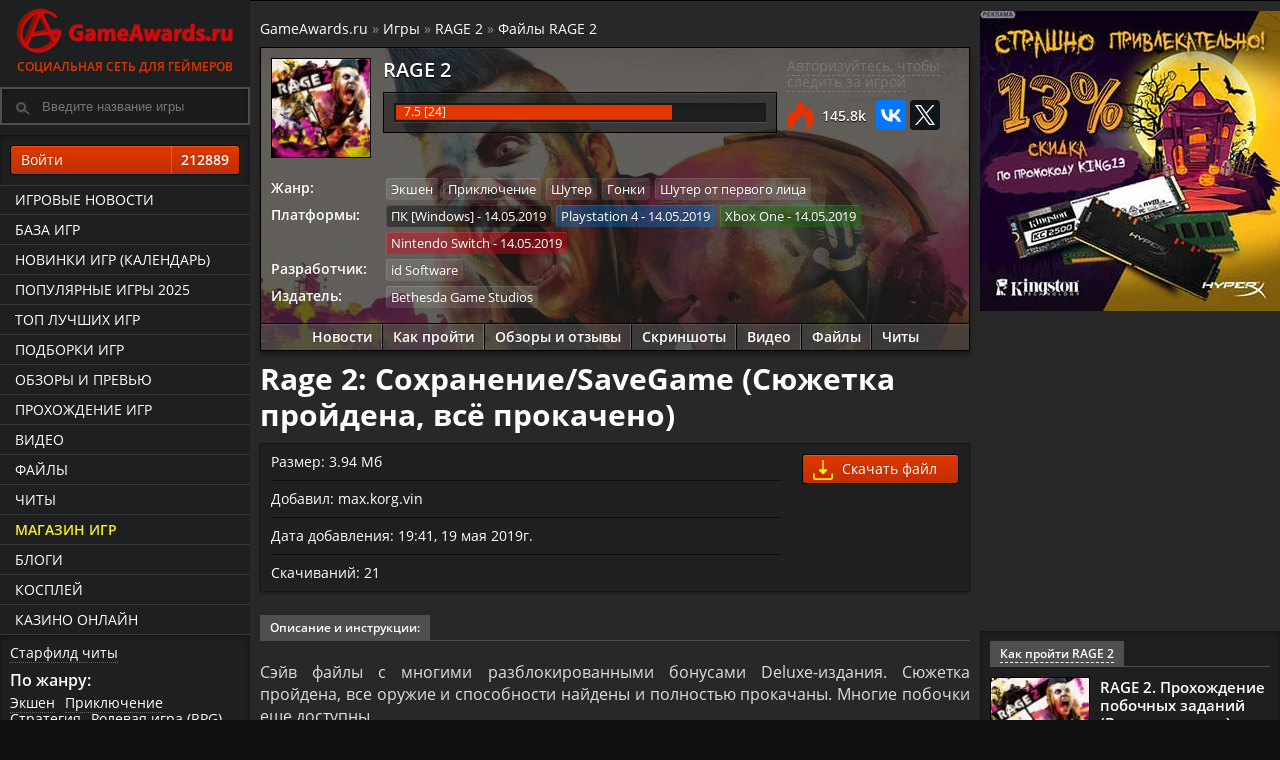

--- FILE ---
content_type: text/html; charset=UTF-8
request_url: https://www.gameawards.ru/file/12066/rage-2-sohraneniesavegame-syuzhetka-projdena-vsyo-prokacheno/
body_size: 12073
content:
<!DOCTYPE html>
<html lang="ru">
<head>
<meta charset="utf-8">
<title>Скачать Rage 2: Сохранение/SaveGame (Сюжетка пройдена, всё прокачено) — для игры RAGE 2</title><meta name="description" content="Скачать бесплатно Rage 2: Сохранение/SaveGame (Сюжетка пройдена, всё прокачено). Смотрите также трейнер, сохранение, чит коды и дополнения для RAGE 2">	<meta name="referrer" content="origin"/>
	<meta name="viewport" content="width=device-width, initial-scale=1, maximum-scale=1">
			<!-- Google Tag Manager -->
<script>(function(w,d,s,l,i){w[l]=w[l]||[];w[l].push({'gtm.start':
new Date().getTime(),event:'gtm.js'});var f=d.getElementsByTagName(s)[0],
j=d.createElement(s),dl=l!='dataLayer'?'&l='+l:'';j.async=true;j.src=
'https://www.googletagmanager.com/gtm.js?id='+i+dl;f.parentNode.insertBefore(j,f);
})(window,document,'script','dataLayer','GTM-P43FHQT');</script>
<!-- End Google Tag Manager -->

<!-- Header -->

<link rel="preload" as="font" type="font/woff2" href="/fonts/os/open-sans-v18-latin_cyrillic-regular.woff2" crossorigin>
<link rel="preload" as="font" type="font/woff2" href="/fonts/os/open-sans-v18-latin_cyrillic-600.woff2" crossorigin>
<link rel="preload" as="font" type="font/woff2" href="/fonts/os/open-sans-v18-latin_cyrillic-700.woff2" crossorigin>

<base href="https://www.gameawards.ru/" />
<link rel="stylesheet" type="text/css" href="https://www.gameawards.ru/css/ccms_green.css" />
<script src="https://ajax.googleapis.com/ajax/libs/jquery/1.11.2/jquery.min.js"></script>
<script>window.yaContextCb = window.yaContextCb || []</script>
<script src="https://yandex.ru/ads/system/context.js" async></script>

<link rel="alternate" type="application/rss+xml" title="GameAwards.ru RSS Feed" href="https://www.gameawards.ru/rss/news.xml" />
<link rel="address bar icon" href="favicon.ico" />
<link rel="shortcut icon" href="favicon.ico" type="image/x-icon" />
<script type="text/javascript" src="js/ajax_commentrate.js" async></script>
</head>
<body>
<!-- Google Tag Manager (noscript) -->
<noscript><iframe src="https://www.googletagmanager.com/ns.html?id=GTM-P43FHQT"
height="0" width="0" style="display:none;visibility:hidden"></iframe></noscript>
<!-- End Google Tag Manager (noscript) -->
<div class="layout">
<div id="js-canvas" class="layout__canvas">
<!-- Left Template -->

<aside class="layout__navbar sticky" role="navbar">
<div class="left_scroll_bl">
<a href="https://www.gameawards.ru/" class="logo-site">
            <span class="logo-ga--full"></span>Социальная сеть для геймеров</a>
			<div class="layout__topbar"><div class="b-header__search"><form id="searchform">
		<div>
			<input type="text" autocomplete="off" value="" id="inputString" onkeyup="lookup(this.value);" class="modalPopupField b-header__search_p" placeholder="Введите название игры" />
		</div>
		<div id="suggestions" class="topsearch_modblock"></div>
	</form></div></div>
		<div class="right_fr">
   <a class="gabtn gabtnye gabtn100 login_reg" href="javascript:void(0);" onclick="getdata('login.php','login_f');">Войти <span class="gabtncount">212889</span></a></div>
				<div class="left_navig_menu">
			 <ul class="main-menu">
			 <li class="main-menu__item"><a href="https://www.gameawards.ru/news/" class="main-menu__link">Игровые новости</a></li>
			 <li class="main-menu__item"><a href="https://www.gameawards.ru/games/" class="main-menu__link">База игр</a></li>
			 <li class="main-menu__item"><a href="https://www.gameawards.ru/calendar/" class="main-menu__link">Новинки игр (календарь)</a></li>
			 <li class="main-menu__item"><a href="https://www.gameawards.ru/bestgames/" class="main-menu__link">Популярные игры 2025</a></li>
			 <li class="main-menu__item"><a href="https://www.gameawards.ru/topgames/" class="main-menu__link">ТОП лучших игр</a></li>
			 <li class="main-menu__item"><a href="https://www.gameawards.ru/gtags/" class="main-menu__link">Подборки игр</a></li>
			 <li class="main-menu__item"><a href="https://www.gameawards.ru/articles/" class="main-menu__link">Обзоры и превью</a></li>
			 <li class="main-menu__item"><a href="https://www.gameawards.ru/sol/" class="main-menu__link">Прохождение игр</a></li>
			 <li class="main-menu__item"><a href="https://www.gameawards.ru/videos/" class="main-menu__link">Видео</a></li>
			 <li class="main-menu__item"><a href="https://www.gameawards.ru/downloads/" class="main-menu__link">Файлы</a></li>
			 <li class="main-menu__item"><a href="https://www.gameawards.ru/cheats/" class="main-menu__link ">Читы</a></li>
			  <li class="main-menu__item"><a href="https://www.gameawards.ru/store/" class="main-menu__link hot_link">Магазин игр</a></li>
			 <li class="main-menu__item"><a href="https://www.gameawards.ru/blogs/" class="main-menu__link">Блоги</a></li>
			 <li class="main-menu__item"><a href="https://www.gameawards.ru/cosplay/" class="main-menu__link">Косплей</a></li>
			 <li class="main-menu__item"><a href="https://slay-casino.com/" target="_blank" class="main-menu__link">казино онлайн</a></li>    </ul>
	</div>
	<div class="right_fr">
	<span class="filter_item"><a class="pseudo" href="https://www.gameawards.ru/cheat/153932/starfield/">Старфилд читы</a></span>
	<span class="filter_item_title">По жанру:</span><span class="filter_item"><a class="pseudo" href="https://www.gameawards.ru/gtags/7/ekshen/">Экшен</a></span><span class="filter_item"><a class="pseudo" href="https://www.gameawards.ru/gtags/14/priklyuchenie/">Приключение</a></span><span class="filter_item"><a class="pseudo" href="https://www.gameawards.ru/gtags/30/strategiya/">Стратегия</a></span><span class="filter_item"><a class="pseudo" href="https://www.gameawards.ru/gtags/11/rolevaya-igra-rpg/">Ролевая игра (RPG)</a></span><span class="filter_item"><a class="pseudo" href="https://www.gameawards.ru/gtags/31/simulyator/">Симулятор</a></span><span class="filter_item"><a class="pseudo" href="https://www.gameawards.ru/gtags/39/pazl-golovolomka/">Пазл (головоломка)</a></span><span class="filter_item"><a class="pseudo" href="https://www.gameawards.ru/gtags/38/sport/">Спорт</a></span><span class="filter_item"><a class="pseudo" href="https://www.gameawards.ru/gtags/29/shuter/">Шутер</a></span><span class="filter_item"><a class="pseudo" href="https://www.gameawards.ru/gtags/34/gonki/">Гонки</a></span><span class="filter_item"><a class="pseudo" href="https://www.gameawards.ru/gtags/36/platphormer/">Платформер</a></span><span class="filter_item_title">Подборки:</span><span class="filter_item"><a class="pseudo" href="https://www.gameawards.ru/gtags/12/dlya-odnogo-igroka/">Для одного игрока</a></span><span class="filter_item"><a class="pseudo" href="https://www.gameawards.ru/gtags/54/post-apokalipsis/">Пост-апокалипсис</a></span><span class="filter_item"><a class="pseudo" href="https://www.gameawards.ru/gtags/20/zhenshhina-protagonist/">Женщина-протагонист</a></span><span class="filter_item"><a class="pseudo" href="https://www.gameawards.ru/gtags/21/seksualnyj-kontent/">Сексуальный контент</a></span><span class="filter_item"><a class="pseudo" href="https://www.gameawards.ru/gtags/10/otkrytyj-mir/">Открытый мир</a></span><span class="filter_item"><a class="pseudo" href="https://www.gameawards.ru/gtags/26/nagota/">Нагота</a></span><span class="filter_item"><a class="pseudo" href="https://www.gameawards.ru/gtags/72/indi/">Инди</a></span><span class="filter_item"><a class="pseudo" href="https://www.gameawards.ru/gtags/57/ot-pervogo-lica/">От первого лица</a></span><span class="filter_item"><a class="pseudo" href="https://www.gameawards.ru/gtags/56/nauchnaya-phantastika/">Научная фантастика</a></span><span class="filter_item"><a class="pseudo" href="https://www.gameawards.ru/gtags/16/glubokij-syuzhet/">Глубокий сюжет</a></span>	</div>
	</div>
			</aside>
<!-- Content -->

	<div class="layout__body"><header class="layout__topbar">
<div class="layout__topbar_suggest"><div class="layout__topbar_wrap">
                <div class="layout__topbar_right">
				<div class="module clearfix"></div><div class="module clearfix mobile_bl">
</div><div class="mobile_bl"><div class="profile-game-nav">		</div></div>
		
                </div></div></div><div class="layout__topbar_canvas-toggler"><button type="button" id="toggle_navbar" class="btn btn_navbar_toggle"><svg xmlns="http://www.w3.org/2000/svg" viewBox="0 0 55 48.88"><path d="M0,5.47C.07,5.31.14,5.15.2,5A3,3,0,0,1,3,3H51.86a3,3,0,0,1,3.08,2.53,4.12,4.12,0,0,1,.05.7c0,1.91,0,3.83,0,5.74a3.07,3.07,0,0,1-3.22,3.26H3.24A3.07,3.07,0,0,1,.1,13a.81.81,0,0,0-.1-.18Z" transform="translate(0 -3)" style="fill:#f9ec23"/><path d="M0,42.2a9.18,9.18,0,0,1,.79-1.49,2.93,2.93,0,0,1,2.47-1.06H51.58a3.31,3.31,0,0,1,2.46.86,3,3,0,0,1,1,2.15c0,2.08,0,4.15,0,6.23a3,3,0,0,1-3,3H3.8c-2.24,0-2.93-.45-3.8-2.48Z" transform="translate(0 -3)" style="fill:#f9ec23"/><path d="M0,23.84a3.2,3.2,0,0,1,2.29-2.4,4.22,4.22,0,0,1,1-.1H51.68A3.05,3.05,0,0,1,55,24.65v5.53a3.08,3.08,0,0,1-3.37,3.37c-3.45,0-6.91,0-10.36,0H3.51A3.2,3.2,0,0,1,.7,32.4,8,8,0,0,1,0,31Z" transform="translate(0 -3)" style="fill:#f9ec23"/></svg></button></div></header><section class="column column_wrap" role="wrap_section"><div class="column_main"><main class="page"><div class="page__body_table pod-body"><!--noindex--> <!--AdFox START-->
<!--yandex_sgam1562-->
<!--Площадка: gameawards.ru / * / *-->
<!--Тип баннера: 850*150//вверху-->
<!--Расположение: <верх страницы>-->
<div id="adfox_163145856277895771"></div>
<script>
    window.yaContextCb.push(()=>{
        Ya.adfoxCode.create({
            ownerId: 288659,
        containerId: 'adfox_163145856277895771',
            params: {
                pp: 'g',
            ps: 'eduy',
            p2: 'hfns'
            }
        })
    })
</script><!--/noindex--></div><div class="page__body_table" xmlns:v="http://rdf.data-vocabulary.org/#"><span class="breadcrumb"><span typeof="v:Breadcrumb"><a href="https://www.gameawards.ru" rel="v:url" property="v:title">GameAwards.ru</a></span>
 &raquo; <span typeof="v:Breadcrumb"><a href="https://www.gameawards.ru/games/" rel="v:url" property="v:title">Игры</a></span> &raquo; <span typeof="v:Breadcrumb"><a href="https://www.gameawards.ru/game/176540/rage-2/" rel="v:url" property="v:title">RAGE 2</a></span> &raquo; <span typeof="v:Breadcrumb"><a href="https://www.gameawards.ru/game/files/176540/rage-2/" rel="v:url" property="v:title">Файлы RAGE 2</a></span></span></div>	<div class="page__body_table">
<div class="profile-game cover_block_bg lazy" style="background-image: url(https://www.gameawards.ru/images/gamebg/cover_820x460_5b20ce618ac3frage2poluchilapervyjgejmplejnyjrolik1280.jpg);"><div class="hprofile-gr">
<div class="media-body cover_block_bg_p"><div class="col-block-5" itemscope itemtype="http://schema.org/VideoGame"><meta itemprop="applicationCategory" content="Game"> <meta itemprop="description" content="Скачать бесплатно Rage 2: Сохранение/SaveGame (Сюжетка пройдена, всё прокачено). Смотрите также трейнер, сохранение, чит коды и дополнения для RAGE 2"><meta itemprop="operatingSystem" content=""> <meta itemprop="memoryRequirements" content=""> <meta itemprop="processorRequirements" content=""><meta itemprop="storageRequirements" content=""><figure class="media-figure media-figure--gbox100"><link href="https://www.gameawards.ru/game/176540/rage-2/" itemprop="url"><a href="https://www.gameawards.ru/game/176540/rage-2/" ><div class="media-img imgflare--imgbg">
<img alt="RAGE 2" itemprop="image" src="https://www.gameawards.ru/images/gamebox/gbox_w100_5e9387c394247image.jpg"></div></a></figure><div class="profile-game-title profile-game-rm"><a href="https://www.gameawards.ru/game/176540/rage-2/"><span itemprop="name">RAGE 2</span></a></div>
<div class="profile-game-rating profile-game-rm">
<div class="mat_rating"><div class="rating-bar"><div class="progress_bar" style="width: 75%"><span class="animate ayellow"></span></div></div><div class="r_circ" itemprop="aggregateRating" itemscope itemtype="http://schema.org/AggregateRating"><meta itemprop="bestRating" content="10">
	<span itemprop="ratingValue">7.5</span> [<span itemprop="ratingCount">24</span>]
</div></div></div></div><div class="col-block-4">
	<div id="176540-collection_wishlist_box"><a class="answerLink login_reg" onclick="getdata('login.php','login_f');" href="javascript:void(0);">Авторизуйтесь, чтобы следить за игрой</a></div>
						
	<script type="text/javascript" src="//yastatic.net/es5-shims/0.0.2/es5-shims.min.js" charset="utf-8"></script>
<script type="text/javascript" src="//yastatic.net/share2/share.js" async="async" charset="utf-8"></script>
<div class="ga_margin_t10"><div class="views_fire">145.8k</div><div class="ya-share2" data-services="vkontakte,twitter" data-url="https://www.gameawards.ru/game/176540/rage-2/" data-counter></div></div>			
				
				</div>	 
				<dl class="profile-game-metadata ga_margin_t10">
<dt>Жанр:</dt><dd><div itemprop="genre"><span class="platform-item" title="Экшен"><a href="https://www.gameawards.ru/gtags/7/ekshen/">Экшен</a></span><span class="platform-item" title="Приключение"><a href="https://www.gameawards.ru/gtags/14/priklyuchenie/">Приключение</a></span><span class="platform-item" title="Шутер"><a href="https://www.gameawards.ru/gtags/29/shuter/">Шутер</a></span><span class="platform-item" title="Гонки"><a href="https://www.gameawards.ru/gtags/34/gonki/">Гонки</a></span><span class="platform-item" title="Шутер от первого лица"><a href="https://www.gameawards.ru/gtags/59/shuter-ot-pervogo-lica/">Шутер от первого лица</a></span></div></dd><dt>Платформы:</dt><dd><meta itemprop="datePublished" content="2019-05-14 T00:00:00+03:00"><span class="platform-item plat-9" title="Дата выхода: 14.05.2019" itemprop="gamePlatform"><a href="https://www.gameawards.ru/topgames/1-9--/">ПК [Windows]</a> - 14.05.2019</span><meta itemprop="datePublished" content="2019-05-14 T00:00:00+03:00"><span class="platform-item plat-23" title="Дата выхода: 14.05.2019" itemprop="gamePlatform"><a href="https://www.gameawards.ru/topgames/1-23--/">Playstation 4</a> - 14.05.2019</span><meta itemprop="datePublished" content="2019-05-14 T00:00:00+03:00"><span class="platform-item plat-24" title="Дата выхода: 14.05.2019" itemprop="gamePlatform"><a href="https://www.gameawards.ru/topgames/1-24--/">Xbox One</a> - 14.05.2019</span><meta itemprop="datePublished" content="2019-05-14 T00:00:00+03:00"><span class="platform-item plat-158" title="Дата выхода: 14.05.2019" itemprop="gamePlatform"><a href="https://www.gameawards.ru/topgames/1-158--/">Nintendo Switch</a> - 14.05.2019</span></dd><dt>Разработчик:</dt><dd><span itemprop="author" itemscope itemtype="http://schema.org/Organization"><span class="platform-item" itemprop="name"><a href="company/31/id-software/" itemprop="url">id Software</a></span></span></dd><dt>Издатель:</dt><dd><span itemprop="publisher" itemscope itemtype="http://schema.org/Organization"><span class="platform-item" itemprop="name"><a href="company/2/bethesda-game-studios/" itemprop="url">Bethesda Game Studios</a></span></span></dd>		 
		 </dl>
		 
</div>
<div class="profile-game-nav">
<a href="https://www.gameawards.ru/game/news/176540/rage-2/">Новости</a>
							<a href="https://www.gameawards.ru/game/solution/176540/rage-2/">Как пройти</a><a href="https://www.gameawards.ru/game/articles/176540/rage-2/">Обзоры и отзывы</a>
							<a href="https://www.gameawards.ru/game/media/176540/rage-2/">Скриншоты</a>
							<a href="https://www.gameawards.ru/game/video/176540/rage-2/">Видео</a>
							<a href="https://www.gameawards.ru/game/files/176540/rage-2/">Файлы</a>
							<a href="https://www.gameawards.ru/cheat/176540/rage-2/">Читы</a>
								</div></div></div></div>
<div class="page__body_table pod-body"><header class="page__header">
<h1>Rage 2: Сохранение/SaveGame (Сюжетка пройдена, всё прокачено)</h1></header></div>
<div class="page__body_table pod-body"><div class="lentablock_main"><div class="col-block-5"><div class="lentablock__main_b">
<div class="media--small">Размер: 3.94 Мб</div>
<div class="media--small">Добавил: max.korg.vin</div>
<div class="media--small">Дата добавления: 19:41, 19 мая 2019г.</div>
<div class="media--small">Скачиваний: 21</div>
</div></div>
<div class="col-block-4"><div class="lentablock__main_b">				<script type="text/javascript">
				function onFileDown() {
				$.stickr({note:'<h4 class=\"sticktitle\">Вы не авторизованы</h4><div class=\"stickmes\">Скачивать файлы могут только зарегистрированные и авторизованные пользователи.</div>',className:'classic'});
				}
	</script><a class="gabtn gabtnye gabtn100" onclick="return onFileDown(this);" ><svg xmlns="http://www.w3.org/2000/svg" viewBox="0 0 15 15"><path d="M0,10.49A.67.67,0,0,1,.45,10a.62.62,0,0,1,.8.64c0,.74,0,1.48,0,2.22s.25.87.86.86H13a.72.72,0,0,0,.53-.17.65.65,0,0,0,.2-.51V10.68A.64.64,0,0,1,14.2,10a.63.63,0,0,1,.75.37.93.93,0,0,1,.05.1v2.87l0,.08a1.85,1.85,0,0,1-1.34,1.49l-.27.07H1.64l-.07,0a1.8,1.8,0,0,1-1.31-.91,4.82,4.82,0,0,1-.26-.7Z" transform="translate(0 0)" style="fill:#f9ec23"/><path d="M7.65,0l0,0a.61.61,0,0,1,.44.66V6.87H9.93A.63.63,0,0,1,10.38,8L8,10.39a.62.62,0,0,1-1,0L4.58,8a.63.63,0,0,1,.18-1,.84.84,0,0,1,.31,0H6.88v-.2c0-2,0-3.92,0-5.87A.75.75,0,0,1,7.35,0Z" transform="translate(0 0)" style="fill:#f9ec23"/></svg> Скачать файл</a></div></div></div></div>

<div class="page__body_table">
<dl class="pod-header">
<dt class="pod-header__item">
<div class="pod-title">Описание и инструкции:</div>
</dt>
</dl>
<div class="article_content"><p style="text-align: justify;">Cэйв файлы с многими разблокированными бонусами Deluxe-издания. Сюжетка пройдена, все оружие и способности найдены и полностью прокачаны. Многие побочки еще доступны.</p>

<p>Путъ C:\Users\&lt;ваше имя пользователя&gt;\Saved Games\id Software\Rage 2</p>
</div></div>
<div class="page__body_table"><dl class="pod-header">
<dt class="pod-header__item">
<div class="pod-title">Поделитесь с друзьями и оцените файл (+1G)</div>
</dt>
</dl><div class="lentablock__main_b profile-game module clearfix tileview-list-module"><div class="col-block-2">
<script type="text/javascript" src="//yastatic.net/es5-shims/0.0.2/es5-shims.min.js" charset="utf-8"></script>
<script type="text/javascript" src="//yastatic.net/share2/share.js" async="async" charset="utf-8"></script>
<div class="ya-share2" data-services="vkontakte,facebook,twitter,gplus" data-counter=""></div></div><div class="col-block-2"><div class="mat_rating"><div class="rating-bar"><div class="progress_bar" style="width: 0%"><span class="animate ayellow"></span></div></div><div class="r_circ">0.0</div></div></div></div></div><div class="page__body_table"><dl class="pod-header">
<dt class="pod-header__item">
<div class="pod-title">Оставить комментарий</div>
</dt>
</dl><a name="comments"></a><div class="add-comments-auth"><a class="login_reg" onclick="getdata('login.php','login_f');" href="javascript:void(0);">Авторизуйтесь</a>, чтобы добавить комментарий</div><ul id="commentRoot"></ul></div><div class="page__body_table pod-body"><h2>RAGE 2 скачать другие файлы</h2></div><div class="page__body_table"><div class="lentablock_main"><div class="lentablock__main_b"><div class="media-body"><div><a href="https://www.gameawards.ru/file/12073/rage-2-fix-zapuska/" class="media-title">Rage 2 "fix запуска"</a></div>
<div class="block_info"><div class="block_info-filesize">17.14 Мб</div><div class="block_info-date">17:55, 20 мая 2019г.</div><div class="block_info-download">1192</div></div></div></div></div><div class="lentablock_main"><div class="lentablock__main_b"><div class="media-body"><div><a href="https://www.gameawards.ru/file/12241/rage-2-sohraneniesavegame-chistyj-sejv-posle-gonok-rallikresh/" class="media-title">Rage 2: Сохранение/SaveGame (Чистый сейв после гонок "Ралликрэш")</a></div>
<div class="block_info"><div class="block_info-filesize">310.85 Кб</div><div class="block_info-date">20:40, 6 июня 2019г.</div><div class="block_info-download">77</div></div></div></div></div><div class="lentablock_main"><div class="lentablock__main_b"><div class="media-body"><div><a href="https://www.gameawards.ru/file/12224/rage-2-sohraneniesavegame-razblokirovany-dlc-navyki-oruzhie-syuzhetka-pochti-ne-projdena/" class="media-title">Rage 2: Сохранение/SaveGame (Разблокированы DLC, навыки, оружие, сюжетка почти не пройдена)</a></div>
<div class="block_info"><div class="block_info-filesize">452.94 Кб</div><div class="block_info-date">20:21, 6 июня 2019г.</div><div class="block_info-download">55</div></div></div></div></div><div class="lentablock_main"><div class="lentablock__main_b"><div class="media-body"><div><a href="https://www.gameawards.ru/file/12050/rage-2-sohraneniesavegame-razblokirovany-dlc/" class="media-title">Rage 2: Сохранение/SaveGame (Разблокированы DLC)</a></div>
<div class="block_info"><div class="block_info-filesize">1.31 Мб</div><div class="block_info-date">19:00, 19 мая 2019г.</div><div class="block_info-download">51</div></div></div></div></div><div class="lentablock_main"><div class="lentablock__main_b"><div class="media-body"><div><a href="https://www.gameawards.ru/file/12044/rage-2-sohraneniesavegame-pered-phinalom/" class="media-title">Rage 2: Сохранение/SaveGame (Перед финалом)</a></div>
<div class="block_info"><div class="block_info-filesize">3.31 Мб</div><div class="block_info-date">18:49, 19 мая 2019г.</div><div class="block_info-download">33</div></div></div></div></div><div class="lentablock_main"><div class="lentablock__main_b"><div class="media-body"><div><a href="https://www.gameawards.ru/file/12350/rage-2-sohraneniesavegame-syuzhetka-pochti-projdena/" class="media-title">Rage 2: Сохранение/SaveGame (Сюжетка ПОЧТИ пройдена)</a></div>
<div class="block_info"><div class="block_info-filesize">2.11 Мб</div><div class="block_info-date">10:34, 20 июня 2019г.</div><div class="block_info-download">32</div></div></div></div></div><div class="lentablock_main"><div class="lentablock__main_b"><div class="media-body"><div><a href="https://www.gameawards.ru/file/12510/rage-2---deluxe-edition-trejnertrainer-18-ver-10-update-1-02072019-64-bit/" class="media-title">Rage 2 - Deluxe Edition: Трейнер/Trainer (+18) [Ver 1.0] [Update 1 02.07.2019] [64 Bit]</a></div>
<div class="block_info"><div class="block_info-filesize">4.65 Мб</div><div class="block_info-date">18:07, 8 июля 2019г.</div><div class="block_info-download">24</div></div></div></div></div><div class="lentablock_main"><div class="lentablock__main_b"><div class="media-body"><div><a href="https://www.gameawards.ru/file/12024/rage-2-trejnertrainer-11-10/" class="media-title">Rage 2: Трейнер/Trainer (+11) [1.0]</a></div>
<div class="block_info"><div class="block_info-filesize">678.74 Кб</div><div class="block_info-date">01:07, 15 мая 2019г.</div><div class="block_info-download">17</div></div></div></div></div><div class="lentablock_main"><div class="lentablock__main_b"><div class="media-body"><div><a href="https://www.gameawards.ru/file/12138/rage-2-trejnertrainer-20-10---upd-24052019/" class="media-title">Rage 2: Трейнер/Trainer (+20) [1.0 - UPD: 24.05.2019]</a></div>
<div class="block_info"><div class="block_info-filesize">783.86 Кб</div><div class="block_info-date">12:27, 29 мая 2019г.</div><div class="block_info-download">12</div></div></div></div></div><div class="lentablock_main"><div class="lentablock__main_b"><div class="media-body"><div><a href="https://www.gameawards.ru/file/12326/rage-2-sohraneniesavegame-igra-projdena-na-100/" class="media-title">Rage 2: Сохранение/SaveGame (Игра пройдена на 100%)</a></div>
<div class="block_info"><div class="block_info-filesize">6.35 Мб</div><div class="block_info-date">16:47, 19 июня 2019г.</div><div class="block_info-download">9</div></div></div></div></div>	</div><div class="page__body_table"><div class="lentablock_main"><div class="lentablock__main_b"><figure class="media-comgames mobile_bl"><div class="comment-pic"><a href="https://www.gameawards.ru/game/176540/rage-2/"><img alt="RAGE 2" src="https://www.gameawards.ru/images/gamebox/gbox_w50_5e9387c394247image.jpg"></a></div></figure><div class="media-body"><span class="platform-item"><a href="https://www.gameawards.ru/game/solution/176540/rage-2/">RAGE 2 гайды</a></span><span class="platform-item"><a href="https://www.gameawards.ru/game/articles/176540/rage-2/">RAGE 2 отзывы</a></span>

</div><div class="media-body ga_margin_t10">Подборки и метки: <span class="platform-item" title="ТОПовые игры"><a href="https://www.gameawards.ru/topgames/">ТОПовые игры</a></span><span class="platform-item" title="Для одного игрока"><a href="https://www.gameawards.ru/gtags/12/dlya-odnogo-igroka/">Для одного игрока</a></span><span class="platform-item" title="Пост-апокалипсис"><a href="https://www.gameawards.ru/gtags/54/post-apokalipsis/">Пост-апокалипсис</a></span><span class="platform-item" title="Открытый мир"><a href="https://www.gameawards.ru/gtags/10/otkrytyj-mir/">Открытый мир</a></span><span class="platform-item" title="Нагота"><a href="https://www.gameawards.ru/gtags/26/nagota/">Нагота</a></span><span class="platform-item" title="От первого лица"><a href="https://www.gameawards.ru/gtags/57/ot-pervogo-lica/">От первого лица</a></span><span class="platform-item" title="Научная фантастика"><a href="https://www.gameawards.ru/gtags/56/nauchnaya-phantastika/">Научная фантастика</a></span><span class="platform-item" title="Исследование"><a href="https://www.gameawards.ru/gtags/60/issledovanie/">Исследование</a></span><span class="platform-item" title="Для нескольких игроков"><a href="https://www.gameawards.ru/gtags/27/dlya-neskolkih-igrokov/">Для нескольких игроков</a></span><span class="platform-item" title="Кооператив"><a href="https://www.gameawards.ru/gtags/49/kooperativ/">Кооператив</a></span><span class="platform-item" title="Мясо"><a href="https://www.gameawards.ru/gtags/28/myaso/">Мясо</a></span><span class="platform-item" title="Насилие"><a href="https://www.gameawards.ru/gtags/23/nasilie/">Насилие</a></span><span class="platform-item" title="Киберпанк"><a href="https://www.gameawards.ru/gtags/93/kiberpank/">Киберпанк</a></span></div></div></div></div></main>
</div>

<!-- Right Template -->

<aside class="column_sidebar">
<div id="right_bl">
<div id="wrapper__sticky" class="article-right-suggested-publications-wrapper__sticky">
<div class="gaads_300_300">
<div id="adfox_161999826425973757"></div>
<script>
window.yaContextCb.push(()=>{
    window.Ya.adfoxCode.create({
        ownerId: 288659,
        containerId: 'adfox_161999826425973757',
        params: {
           pp: 'bbao',
            ps: 'eduy',
            p2: 'gwev'
        }
		
    });
	setInterval(function() {window.Ya.adfoxCode.reload('adfox_161999826425973757');}, 30000);
	 })
</script>
</div>
<div class="gaads_300_300">
<div id="adfox_162014143706656993"></div>
<script>
window.yaContextCb.push(()=>{
    window.Ya.adfoxCode.create({
        ownerId: 288659,
        containerId: 'adfox_162014143706656993',
        params: {
           pp: 'h',
            ps: 'eduy',
            p2: 'hfbl'
        }
    });
	setInterval(function() {window.Ya.adfoxCode.reload('adfox_162014143706656993');}, 31000);
	})
</script>
</div>
</div>
<div class="right_fr">
<div class="right_fr_block">			<dl class="pod-header">
<dt class="pod-header__item">
<div class="pod-title"><a href="https://www.gameawards.ru/game/solution/176540/rage-2/">Как пройти RAGE 2</a>
</div>
</dt>
</dl>
<div class="pod-body left_scroll_bl rbl500">
<div class="media media--small"><div class="align-vertical--contain"><figure class="media-figure align-vertical--child"><div class="media-img"><a href="https://www.gameawards.ru/article/894/rage-2-prohozhdenie-pobochnyh-zadanij-vse-territorii/"><img alt="RAGE 2" src="https://www.gameawards.ru/images/articles/article_w100_1559325781rage2nezapuskaetsja.jpg"></a></div></figure><div class="media-body align-vertical--child"><div class="media-title"><a href="https://www.gameawards.ru/article/894/rage-2-prohozhdenie-pobochnyh-zadanij-vse-territorii/">RAGE 2. Прохождение побочных заданий (Все территории)</a></div></div></div></div><div class="media media--small"><div class="align-vertical--contain"><figure class="media-figure align-vertical--child"><div class="media-img"><a href="https://www.gameawards.ru/article/889/rage-2-prohozhdenie-igry/"><img alt="RAGE 2" src="https://www.gameawards.ru/images/articles/article_w100_15579259161img1.jpg"></a></div></figure><div class="media-body align-vertical--child"><div class="media-title"><a href="https://www.gameawards.ru/article/889/rage-2-prohozhdenie-igry/">RAGE 2. Прохождение игры</a></div></div></div></div><div class="media media--small"><div class="align-vertical--contain"><figure class="media-figure align-vertical--child"><div class="media-img"><a href="https://www.gameawards.ru/faq/291/rage-2-samye-luchshie-veshhi-v-igre-i-gde-ih-najti-gajd/"><img alt="RAGE 2" src="https://www.gameawards.ru/images/faqs/faq_w100_5cf16ce4525f0172455.815xp.jpg"></a></div></figure><div class="media-body align-vertical--child"><div class="media-title"><a href="https://www.gameawards.ru/faq/291/rage-2-samye-luchshie-veshhi-v-igre-i-gde-ih-najti-gajd/">RAGE 2. Самые лучшие вещи в игре и где их найти? (Гайд)</a></div></div></div></div><div class="media media--small"><div class="align-vertical--contain"><figure class="media-figure align-vertical--child"><div class="media-img"><a href="https://www.gameawards.ru/faq/292/rage-2-poleznye-sovety-dlya-novichkov/"><img alt="RAGE 2" src="https://www.gameawards.ru/images/faqs/faq_w100_5cf16d657695abgymyetq1d.jpg"></a></div></figure><div class="media-body align-vertical--child"><div class="media-title"><a href="https://www.gameawards.ru/faq/292/rage-2-poleznye-sovety-dlya-novichkov/">RAGE 2. Полезные советы для новичков</a></div></div></div></div></div></div><div class="right_fr_block">			<dl class="pod-header"><dt class="pod-header__item"><div class="pod-title">Видео RAGE 2</div></dt></dl>
			<div class="pod-body left_scroll_bl rbl500">
<div class="media media--small"><div class="align-vertical--contain"><figure class="media-figure align-vertical--child"><div class="media-img"><a href="https://www.gameawards.ru/video/18112/rage-2--tehnicheskij-analiz-igry-xbox-one-x-ps4-pro-ps4-i-xbox-one/"><img alt="RAGE 2" src="https://www.gameawards.ru/images/videos/video_w100_15661635251566163525.jpg"></a></div></figure><div class="media-body align-vertical--child"><div class="media-title"><a href="video/18112/rage-2--tehnicheskij-analiz-igry-xbox-one-x-ps4-pro-ps4-i-xbox-one/">RAGE 2 – Технический анализ игры Xbox One X, PS4 Pro, PS4 и Xbox One</a></div></div></div></div><div class="media media--small"><div class="align-vertical--contain"><figure class="media-figure align-vertical--child"><div class="media-img"><a href="https://www.gameawards.ru/https://www.gameawards.ru/game/solution/176540/rage-2/"><img alt="RAGE 2" src="https://www.gameawards.ru/images/videos/video_w100_15661635981566163598.jpg"></a></div></figure><div class="media-body align-vertical--child"><div class="media-title"><a href="https://www.gameawards.ru/game/solution/176540/rage-2/">Видео прохождение RAGE 2</a></div></div></div></div><div class="media media--small"><div class="align-vertical--contain"><figure class="media-figure align-vertical--child"><div class="media-img"><a href="https://www.gameawards.ru/video/18041/rage-2--reliznyj-trejler-igry/"><img alt="RAGE 2" src="https://www.gameawards.ru/images/videos/video_w100_15661637401566163740.jpg"></a></div></figure><div class="media-body align-vertical--child"><div class="media-title"><a href="video/18041/rage-2--reliznyj-trejler-igry/">RAGE 2 – Релизный трейлер игры</a></div></div></div></div><div class="media media--small"><div class="align-vertical--contain"><figure class="media-figure align-vertical--child"><div class="media-img"><a href="https://www.gameawards.ru/video/17988/rage-2--okruzhayushhij-mir-lokacii-i-raznoobraznye-vragi-novyj-gejmplej/"><img alt="RAGE 2" src="https://www.gameawards.ru/images/videos/video_w100_15661638961566163896.jpg"></a></div></figure><div class="media-body align-vertical--child"><div class="media-title"><a href="video/17988/rage-2--okruzhayushhij-mir-lokacii-i-raznoobraznye-vragi-novyj-gejmplej/">RAGE 2 – Окружающий мир, локации и разнообразные враги (Новый геймплей)</a></div></div></div></div><div class="media media--small"><div class="align-vertical--contain"><figure class="media-figure align-vertical--child"><div class="media-img"><a href="https://www.gameawards.ru/video/17928/rage-2--ophicialnyj-trejler-chto-takoe-rage-2-na-russkom/"><img alt="RAGE 2" src="https://www.gameawards.ru/images/videos/video_w100_15661640771566164077.jpg"></a></div></figure><div class="media-body align-vertical--child"><div class="media-title"><a href="video/17928/rage-2--ophicialnyj-trejler-chto-takoe-rage-2-na-russkom/">RAGE 2 – Официальный трейлер «Что такое RAGE 2?» (На русском)</a></div></div></div></div><div class="media media--small"><div class="align-vertical--contain"><figure class="media-figure align-vertical--child"><div class="media-img"><a href="https://www.gameawards.ru/video/17922/rage-2--trejler-so-zrelishhnymi-ubijstvami/"><img alt="RAGE 2" src="https://www.gameawards.ru/images/videos/video_w100_15661640951566164095.jpg"></a></div></figure><div class="media-body align-vertical--child"><div class="media-title"><a href="video/17922/rage-2--trejler-so-zrelishhnymi-ubijstvami/">RAGE 2 – Трейлер со зрелищными убийствами</a></div></div></div></div><div class="media media--small"><div class="align-vertical--contain"><figure class="media-figure align-vertical--child"><div class="media-img"><a href="https://www.gameawards.ru/video/17786/rage-2--demonstraciya-phrakcij-v-igre-gejmplej/"><img alt="RAGE 2" src="https://www.gameawards.ru/images/videos/video_w100_15661645181566164518.jpg"></a></div></figure><div class="media-body align-vertical--child"><div class="media-title"><a href="video/17786/rage-2--demonstraciya-phrakcij-v-igre-gejmplej/">RAGE 2 – Демонстрация фракций в игре (Геймплей)</a></div></div></div></div><div class="media media--small"><div class="align-vertical--contain"><figure class="media-figure align-vertical--child"><div class="media-img"><a href="https://www.gameawards.ru/video/17763/rage-2--ophicialnyj-trejler-ves-mir-protiv-menya-na-russkom/"><img alt="RAGE 2" src="https://www.gameawards.ru/images/videos/video_w100_15661645851566164585.jpg"></a></div></figure><div class="media-body align-vertical--child"><div class="media-title"><a href="video/17763/rage-2--ophicialnyj-trejler-ves-mir-protiv-menya-na-russkom/">RAGE 2 – Официальный трейлер «Весь мир против меня» (На русском)</a></div></div></div></div><div class="media media--small"><div class="align-vertical--contain"><figure class="media-figure align-vertical--child"><div class="media-img"><a href="https://www.gameawards.ru/video/17755/rage-2--trejler-oruzhiya-i-sposobnostej-glavnogo-geroya-igry/"><img alt="RAGE 2" src="https://www.gameawards.ru/images/videos/video_w100_15661646051566164605.jpg"></a></div></figure><div class="media-body align-vertical--child"><div class="media-title"><a href="video/17755/rage-2--trejler-oruzhiya-i-sposobnostej-glavnogo-geroya-igry/">RAGE 2 – Трейлер оружия и способностей главного героя игры</a></div></div></div></div><div class="media media--small"><div class="align-vertical--contain"><figure class="media-figure align-vertical--child"><div class="media-img"><a href="https://www.gameawards.ru/video/17743/rage-2--demonstraciya-transporta-oruzhiya-i-srazhenij-novyj-gejmplej/"><img alt="RAGE 2" src="https://www.gameawards.ru/images/videos/video_w100_15661646411566164641.jpg"></a></div></figure><div class="media-body align-vertical--child"><div class="media-title"><a href="video/17743/rage-2--demonstraciya-transporta-oruzhiya-i-srazhenij-novyj-gejmplej/">RAGE 2 – Демонстрация транспорта, оружия и сражений (Новый геймплей)</a></div></div></div></div></div></div></div></div>
	</aside></section>

<!-- Footer -->

</div><footer class="layout__footer">
<div class="page__body_table pod-body profile-game-rating mobile_bl">
<a href="https://www.gameawards.ru/game/146632/stalker-2-heart-of-chornobyl/" class="gp-g-sbox-15" title="S.T.A.L.K.E.R. 2: Heart of Chornobyl">
            <img class="lazy" src="https://www.gameawards.ru/images/gamebox/gbox_w50_6747793828923apps.10198.14284944590486649.e405904d0c9947bcb8d53ad73c659e5e.jpg" data-src="https://www.gameawards.ru/images/gamebox/gbox_w100_6747793828923apps.10198.14284944590486649.e405904d0c9947bcb8d53ad73c659e5e.jpg" alt="Игра S.T.A.L.K.E.R. 2: Heart of Chornobyl">
            <p>S.T.A.L.K.E.R. 2: Heart of Chornobyl</p>
          </a><a href="https://www.gameawards.ru/game/180593/black-myth-wukong/" class="gp-g-sbox-15" title="Black Myth: Wukong">
            <img class="lazy" src="https://www.gameawards.ru/images/gamebox/gbox_w50_66a748296db0eav7jqcjmveztvkxym7yabq.jpeg" data-src="https://www.gameawards.ru/images/gamebox/gbox_w100_66a748296db0eav7jqcjmveztvkxym7yabq.jpeg" alt="Игра Black Myth: Wukong">
            <p>Black Myth: Wukong</p>
          </a><a href="https://www.gameawards.ru/game/180336/kingdom-come-deliverance-ii/" class="gp-g-sbox-15" title="Kingdom Come: Deliverance II">
            <img class="lazy" src="https://www.gameawards.ru/images/gamebox/gbox_w50_66250acc1f49borhmbe01sxmnltlfiw.jpeg" data-src="https://www.gameawards.ru/images/gamebox/gbox_w100_66250acc1f49borhmbe01sxmnltlfiw.jpeg" alt="Игра Kingdom Come: Deliverance II">
            <p>Kingdom Come: Deliverance II</p>
          </a><a href="https://www.gameawards.ru/game/180114/enshrouded/" class="gp-g-sbox-15" title="Enshrouded">
            <img class="lazy" src="https://www.gameawards.ru/images/gamebox/gbox_w50_6599a0efd0849jgpmvilv8upr6abyltaka.jpeg" data-src="https://www.gameawards.ru/images/gamebox/gbox_w100_6599a0efd0849jgpmvilv8upr6abyltaka.jpeg" alt="Игра Enshrouded">
            <p>Enshrouded</p>
          </a><a href="https://www.gameawards.ru/game/180611/crime-scene-cleaner/" class="gp-g-sbox-15" title="Crime Scene Cleaner">
            <img class="lazy" src="https://www.gameawards.ru/images/gamebox/gbox_w50_66a7521e55a4fltcbjbm8oaoscmlsnwrduq.jpeg" data-src="https://www.gameawards.ru/images/gamebox/gbox_w100_66a7521e55a4fltcbjbm8oaoscmlsnwrduq.jpeg" alt="Игра Crime Scene Cleaner">
            <p>Crime Scene Cleaner</p>
          </a><a href="https://www.gameawards.ru/game/180855/indiana-jones-and-the-great-circle/" class="gp-g-sbox-15" title="Indiana Jones and the Great Circle">
            <img class="lazy" src="https://www.gameawards.ru/images/gamebox/gbox_w50_674f19b77de44xrekzd7asegzuivvhzzc7g.jpeg" data-src="https://www.gameawards.ru/images/gamebox/gbox_w100_674f19b77de44xrekzd7asegzuivvhzzc7g.jpeg" alt="Игра Indiana Jones and the Great Circle">
            <p>Indiana Jones and the Great Circle</p>
          </a><a href="https://www.gameawards.ru/game/180270/caribbean-legend/" class="gp-g-sbox-15" title="Caribbean Legend">
            <img class="lazy" src="https://www.gameawards.ru/images/gamebox/gbox_w50_65f59d84bb67flibrary600x900.jpg" data-src="https://www.gameawards.ru/images/gamebox/gbox_w100_65f59d84bb67flibrary600x900.jpg" alt="Игра Caribbean Legend">
            <p>Caribbean Legend</p>
          </a><a href="https://www.gameawards.ru/game/180179/the-thaumaturge/" class="gp-g-sbox-15" title="The Thaumaturge">
            <img class="lazy" src="https://www.gameawards.ru/images/gamebox/gbox_w50_65b90bd898384mm59hypdydyprkyqbdznq.jpeg" data-src="https://www.gameawards.ru/images/gamebox/gbox_w100_65b90bd898384mm59hypdydyprkyqbdznq.jpeg" alt="Игра The Thaumaturge">
            <p>The Thaumaturge</p>
          </a><a href="https://www.gameawards.ru/game/180962/split-fiction/" class="gp-g-sbox-15" title="Split Fiction">
            <img class="lazy" src="https://www.gameawards.ru/images/gamebox/gbox_w50_67921cbfab9cehrpbmv7gk2mzjvpb8mjsfw.jpeg" data-src="https://www.gameawards.ru/images/gamebox/gbox_w100_67921cbfab9cehrpbmv7gk2mzjvpb8mjsfw.jpeg" alt="Игра Split Fiction">
            <p>Split Fiction</p>
          </a><a href="https://www.gameawards.ru/game/180120/palworld/" class="gp-g-sbox-15" title="Palworld">
            <img class="lazy" src="https://www.gameawards.ru/images/gamebox/gbox_w50_6599a3b000476tagasoedwarl2bcfeg6x3w.jpeg" data-src="https://www.gameawards.ru/images/gamebox/gbox_w100_6599a3b000476tagasoedwarl2bcfeg6x3w.jpeg" alt="Игра Palworld">
            <p>Palworld</p>
          </a><a href="https://www.gameawards.ru/game/180176/banishers-ghosts-of-new-eden/" class="gp-g-sbox-15" title="Banishers: Ghosts of New Eden">
            <img class="lazy" src="https://www.gameawards.ru/images/gamebox/gbox_w50_65b90a2bb610bxlqjttg2xtj4e2lvnubuw.jpeg" data-src="https://www.gameawards.ru/images/gamebox/gbox_w100_65b90a2bb610bxlqjttg2xtj4e2lvnubuw.jpeg" alt="Игра Banishers: Ghosts of New Eden">
            <p>Banishers: Ghosts of New Eden</p>
          </a><a href="https://www.gameawards.ru/game/180856/path-of-exile-2/" class="gp-g-sbox-15" title="Path of Exile 2">
            <img class="lazy" src="https://www.gameawards.ru/images/gamebox/gbox_w50_674f1a5bdce1bpflyz83viwue6btigtnvw.jpeg" data-src="https://www.gameawards.ru/images/gamebox/gbox_w100_674f1a5bdce1bpflyz83viwue6btigtnvw.jpeg" alt="Игра Path of Exile 2">
            <p>Path of Exile 2</p>
          </a><a href="https://www.gameawards.ru/game/180798/farming-simulator-25/" class="gp-g-sbox-15" title="Farming Simulator 25">
            <img class="lazy" src="https://www.gameawards.ru/images/gamebox/gbox_w50_672791f3c1de8lq6tcwy9pnd9zblsmdc1q.jpeg" data-src="https://www.gameawards.ru/images/gamebox/gbox_w100_672791f3c1de8lq6tcwy9pnd9zblsmdc1q.jpeg" alt="Игра Farming Simulator 25">
            <p>Farming Simulator 25</p>
          </a><a href="https://www.gameawards.ru/game/179789/once-human/" class="gp-g-sbox-15" title="Once Human">
            <img class="lazy" src="https://www.gameawards.ru/images/gamebox/gbox_w50_64f5e922491125hlspojsx71ur8kebiana.jpeg" data-src="https://www.gameawards.ru/images/gamebox/gbox_w100_64f5e922491125hlspojsx71ur8kebiana.jpeg" alt="Игра Once Human">
            <p>Once Human</p>
          </a><a href="https://www.gameawards.ru/game/180858/delta-force/" class="gp-g-sbox-15" title="Delta Force">
            <img class="lazy" src="https://www.gameawards.ru/images/gamebox/gbox_w50_674f1b6b380afzoquglgqtn7w9cwsqjnua.jpeg" data-src="https://www.gameawards.ru/images/gamebox/gbox_w100_674f1b6b380afzoquglgqtn7w9cwsqjnua.jpeg" alt="Игра Delta Force">
            <p>Delta Force</p>
          </a><a href="https://www.gameawards.ru/game/180230/dragons-dogma-2/" class="gp-g-sbox-15" title="Dragon's Dogma 2">
            <img class="lazy" src="https://www.gameawards.ru/images/gamebox/gbox_w50_65df38f1351dbregyxa5jgspnlrxvmtq8w.jpeg" data-src="https://www.gameawards.ru/images/gamebox/gbox_w100_65df38f1351dbregyxa5jgspnlrxvmtq8w.jpeg" alt="Игра Dragon's Dogma 2">
            <p>Dragon's Dogma 2</p>
          </a><a href="https://www.gameawards.ru/game/180374/hades-ii/" class="gp-g-sbox-15" title="Hades II">
            <img class="lazy" src="https://www.gameawards.ru/images/gamebox/gbox_w50_663e24c705633pnufv9ay3cpafxlcaeaplq.jpeg" data-src="https://www.gameawards.ru/images/gamebox/gbox_w100_663e24c705633pnufv9ay3cpafxlcaeaplq.jpeg" alt="Игра Hades II">
            <p>Hades II</p>
          </a><a href="https://www.gameawards.ru/game/180185/helldivers-2/" class="gp-g-sbox-15" title="Helldivers 2">
            <img class="lazy" src="https://www.gameawards.ru/images/gamebox/gbox_w50_65b910154882cm4kp23dyzkynjnv6s8rgrq.jpeg" data-src="https://www.gameawards.ru/images/gamebox/gbox_w100_65b910154882cm4kp23dyzkynjnv6s8rgrq.jpeg" alt="Игра Helldivers 2">
            <p>Helldivers 2</p>
          </a><a href="https://www.gameawards.ru/game/180184/pacific-drive/" class="gp-g-sbox-15" title="Pacific Drive">
            <img class="lazy" src="https://www.gameawards.ru/images/gamebox/gbox_w50_65b90fae417a36n24qnrwbadb8cjonjvguq.jpeg" data-src="https://www.gameawards.ru/images/gamebox/gbox_w100_65b90fae417a36n24qnrwbadb8cjonjvguq.jpeg" alt="Игра Pacific Drive">
            <p>Pacific Drive</p>
          </a><a href="https://www.gameawards.ru/game/180177/robin-hood---builders-of-sherwood/" class="gp-g-sbox-15" title="Robin Hood - Builders Of Sherwood">
            <img class="lazy" src="https://www.gameawards.ru/images/gamebox/gbox_w50_65b90ada104e4o8h51yankjjlzvcbqr0pdw.jpeg" data-src="https://www.gameawards.ru/images/gamebox/gbox_w100_65b90ada104e4o8h51yankjjlzvcbqr0pdw.jpeg" alt="Игра Robin Hood - Builders Of Sherwood">
            <p>Robin Hood - Builders Of Sherwood</p>
          </a><a href="https://www.gameawards.ru/game/180323/infection-free-zone/" class="gp-g-sbox-15" title="Infection Free Zone">
            <img class="lazy" src="https://www.gameawards.ru/images/gamebox/gbox_w50_661513dbab41dm17u7rtoejzqfpcuvr5a.jpeg" data-src="https://www.gameawards.ru/images/gamebox/gbox_w100_661513dbab41dm17u7rtoejzqfpcuvr5a.jpeg" alt="Игра Infection Free Zone">
            <p>Infection Free Zone</p>
          </a><a href="https://www.gameawards.ru/game/145257/avowed/" class="gp-g-sbox-15" title="Avowed">
            <img class="lazy" src="https://www.gameawards.ru/images/gamebox/gbox_w50_61b11331691cd458750546.jpg" data-src="https://www.gameawards.ru/images/gamebox/gbox_w100_61b11331691cd458750546.jpg" alt="Игра Avowed">
            <p>Avowed</p>
          </a><a href="https://www.gameawards.ru/game/180454/elden-ring---shadow-of-the-erdtree/" class="gp-g-sbox-15" title="Elden Ring - Shadow of the Erdtree">
            <img class="lazy" src="https://www.gameawards.ru/images/gamebox/gbox_w50_665f271258d3f3kgg2xblh5frkz8hctsjvg.jpeg" data-src="https://www.gameawards.ru/images/gamebox/gbox_w100_665f271258d3f3kgg2xblh5frkz8hctsjvg.jpeg" alt="Игра Elden Ring - Shadow of the Erdtree">
            <p>Elden Ring - Shadow of the Erdtree</p>
          </a><a href="https://www.gameawards.ru/game/180232/rise-of-the-ronin/" class="gp-g-sbox-15" title="Rise of the Ronin">
            <img class="lazy" src="https://www.gameawards.ru/images/gamebox/gbox_w50_65df39b5280d2mnnksdxaz1srgs2pqolr6w.jpeg" data-src="https://www.gameawards.ru/images/gamebox/gbox_w100_65df39b5280d2mnnksdxaz1srgs2pqolr6w.jpeg" alt="Игра Rise of the Ronin">
            <p>Rise of the Ronin</p>
          </a><a href="https://www.gameawards.ru/game/180670/frostpunk-2/" class="gp-g-sbox-15" title="Frostpunk 2">
            <img class="lazy" src="https://www.gameawards.ru/images/gamebox/gbox_w50_66d09103479f4th8zblmsvg2d0ernuoonw.jpeg" data-src="https://www.gameawards.ru/images/gamebox/gbox_w100_66d09103479f4th8zblmsvg2d0ernuoonw.jpeg" alt="Игра Frostpunk 2">
            <p>Frostpunk 2</p>
          </a><a href="https://www.gameawards.ru/game/180268/drug-dealer-simulator-2/" class="gp-g-sbox-15" title="Drug Dealer Simulator 2">
            <img class="lazy" src="https://www.gameawards.ru/images/gamebox/gbox_w50_65f0276f94b695pupmxtt6jh0ocrd8yz5rq.jpeg" data-src="https://www.gameawards.ru/images/gamebox/gbox_w100_65f0276f94b695pupmxtt6jh0ocrd8yz5rq.jpeg" alt="Игра Drug Dealer Simulator 2">
            <p>Drug Dealer Simulator 2</p>
          </a><a href="https://www.gameawards.ru/game/180321/no-rest-for-the-wicked/" class="gp-g-sbox-15" title="No Rest for the Wicked">
            <img class="lazy" src="https://www.gameawards.ru/images/gamebox/gbox_w50_66151316483d3az41a7kxgxomm1tjagfzkq.jpeg" data-src="https://www.gameawards.ru/images/gamebox/gbox_w100_66151316483d3az41a7kxgxomm1tjagfzkq.jpeg" alt="Игра No Rest for the Wicked">
            <p>No Rest for the Wicked</p>
          </a><a href="https://www.gameawards.ru/game/180781/dragon-age-the-veilguard/" class="gp-g-sbox-15" title="Dragon Age: The Veilguard">
            <img class="lazy" src="https://www.gameawards.ru/images/gamebox/gbox_w50_670d330531b5fr0k3r079opfrfwpxuts6a.jpeg" data-src="https://www.gameawards.ru/images/gamebox/gbox_w100_670d330531b5fr0k3r079opfrfwpxuts6a.jpeg" alt="Игра Dragon Age: The Veilguard">
            <p>Dragon Age: The Veilguard</p>
          </a><a href="https://www.gameawards.ru/game/149731/silent-hill-2/" class="gp-g-sbox-15" title="Silent Hill 2">
            <img class="lazy" src="https://www.gameawards.ru/images/gamebox/gbox_w50_670aad3cee391gpjxid7odosvyj45vb06za.jpeg" data-src="https://www.gameawards.ru/images/gamebox/gbox_w100_670aad3cee391gpjxid7odosvyj45vb06za.jpeg" alt="Игра Silent Hill 2">
            <p>Silent Hill 2</p>
          </a><a href="https://www.gameawards.ru/game/178941/manor-lords/" class="gp-g-sbox-15" title="Manor Lords">
            <img class="lazy" src="https://www.gameawards.ru/images/gamebox/gbox_w50_6368bd18dd09de6mea7ufagdxwpof9dklq.jpeg" data-src="https://www.gameawards.ru/images/gamebox/gbox_w100_6368bd18dd09de6mea7ufagdxwpof9dklq.jpeg" alt="Игра Manor Lords">
            <p>Manor Lords</p>
          </a><a href="https://www.gameawards.ru/game/180375/indika/" class="gp-g-sbox-15" title="Indika">
            <img class="lazy" src="https://www.gameawards.ru/images/gamebox/gbox_w50_663e49423ad04gmakgly7lnhrwgwxbn6dq.jpeg" data-src="https://www.gameawards.ru/images/gamebox/gbox_w100_663e49423ad04gmakgly7lnhrwgwxbn6dq.jpeg" alt="Игра Indika">
            <p>Indika</p>
          </a><a href="https://www.gameawards.ru/game/177890/vampire-the-masquerade--bloodlines-2/" class="gp-g-sbox-15" title="Vampire: The Masquerade – Bloodlines 2">
            <img class="lazy" src="https://www.gameawards.ru/images/gamebox/gbox_w50_5cd6d2b0021642a2fb6ddad1a467494c2ea476f5f6bb2.jpeg" data-src="https://www.gameawards.ru/images/gamebox/gbox_w100_5cd6d2b0021642a2fb6ddad1a467494c2ea476f5f6bb2.jpeg" alt="Игра Vampire: The Masquerade – Bloodlines 2">
            <p>Vampire: The Masquerade – Bloodlines 2</p>
          </a><a href="https://www.gameawards.ru/game/180664/warhammer-40000-space-marine-2/" class="gp-g-sbox-15" title="Warhammer 40,000: Space Marine 2">
            <img class="lazy" src="https://www.gameawards.ru/images/gamebox/gbox_w50_66d08e1e4faaajz5kg9y6l208pislevd0pw.jpeg" data-src="https://www.gameawards.ru/images/gamebox/gbox_w100_66d08e1e4faaajz5kg9y6l208pislevd0pw.jpeg" alt="Игра Warhammer 40,000: Space Marine 2">
            <p>Warhammer 40,000: Space Marine 2</p>
          </a></div>

<div class="page__body_table pod-body">
<div class="game_sys_req">
<div class="col-block-6">
<div class="pod-header">
<div class="pod-header__item">
<div class="pod-title">Игры</div>
</div>
</div>
<ul>
<li><a href="https://www.gameawards.ru/bestgames/">Лучшие игры </a></li>
<li><a href="https://www.gameawards.ru/calendar/">График выхода игр</a></li>
		<li><a href="https://www.gameawards.ru/games/">База игр</a></li>
		<li><a href="https://www.gameawards.ru/topgames/">ТОП игры</a></li>
		<li><a href="https://www.gameawards.ru/companies/">Разработчики игр</a></li>
	</ul>
	</div>
	
	<div class="col-block-6">
	<div class="pod-header">
<div class="pod-header__item">
<div class="pod-title">Секреты</div>
</div>
</div>
<ul>
		<li><a href="https://www.gameawards.ru/sol/">Прохождения</a></li>
		<li><a href="https://www.gameawards.ru/cheats/">Читы и коды</a></li>
		<li><a href="https://www.gameawards.ru/downloads/5/trejnery-trainers/">Трейнеры</a></li>
		<li><a href="https://www.gameawards.ru/downloads/8/sohraneniyasave/">Сохранения</a></li>
	</ul>
	</div>
	<div class="col-block-6">
<div class="pod-header">
<div class="pod-header__item">
<div class="pod-title">Читать</div>
</div>
</div>
<ul>
<li><a href="https://www.gameawards.ru/news/">Новости</a></li>
		<li><a href="https://www.gameawards.ru/articles/">Статьи о играх</a></li>
		<li><a href="https://www.gameawards.ru/articles/reviews/">Обзор новых игр</a></li>
		<li><a href="https://www.gameawards.ru/articles/previews/">Превью для игр</a></li>
		<li><a href="https://www.gameawards.ru/articles/featured/">В центре внимания</a></li>
	</ul>
	</div>
		<div class="col-block-6">
<div class="pod-header">
<div class="pod-header__item">
<div class="pod-title">Смотреть</div>
</div>
</div>
<ul>
		<li><a href="https://www.gameawards.ru/videos/">Все видео</a></li>
		<li><a href="https://www.gameawards.ru/videos/1/trejlery/">Трейлеры</a></li>
		<li><a href="https://www.gameawards.ru/videos/3/gejmplej/">Геймплей</a></li>
		<li><a href="https://www.gameawards.ru/videos/2/videoprohozhdeniya/">Видеопрохождение</a></li>
	</ul>
	</div>
			<div class="col-block-6">
<div class="pod-header">
<div class="pod-header__item">
<div class="pod-title">Скачать</div>
</div>
</div>
<ul>
		<li><a href="https://www.gameawards.ru/downloads/">Все файлы</a></li>
		<li><a href="https://www.gameawards.ru/downloads/2/dopolneniya-addonsmods/">Дополнения</a></li>
		<li><a href="https://www.gameawards.ru/downloads/10/patchi-patches/">Патчи</a></li>
	</ul>
	</div>
			<div class="col-block-6">
<div class="pod-header">
<div class="pod-header__item">
<div class="pod-title">Разное</div>
</div>
</div>
<ul>
		<li><a href="https://www.gameawards.ru/blogs/">Блоги</a></li>
		<li><a href="https://www.gameawards.ru/cosplay/">Косплей</a></li>
		<li><a href="https://www.gameawards.ru/igromir/">ИгроМир</a></li>
	</ul>
	</div>
</div>

</div>
<div class="page__body_table pod-body">
© 2012- <a href="https://www.gameawards.ru">GameAwards.ru</a>. Использование материалов сайта разрешено с указанием прямой ссылки на нас, как на источник.<br>По вопросам рекламы и сотрудничества msg@widebis.ru
</div>
</footer>
<div id="login_f" class="login_f"><div class="auth"></div></div>
			</div></div>
	</body>
</html>

--- FILE ---
content_type: image/svg+xml
request_url: https://www.gameawards.ru/images/icon_calend.svg
body_size: 642
content:
<svg xmlns="http://www.w3.org/2000/svg" viewBox="0 0 14.96 14.96"><title>icon_calend</title><path d="M7.05,0H8c.25,0,.51.05.75.1a7.37,7.37,0,0,1,4.71,2.82A7.28,7.28,0,0,1,14.9,8.68,7.27,7.27,0,0,1,12,13.44a7.24,7.24,0,0,1-5.52,1.45A7.19,7.19,0,0,1,2.59,13.1,7.37,7.37,0,0,1,.15,8.78C.1,8.51.07,8.23,0,8V7L.1,6.47A7.4,7.4,0,0,1,2.18,2.25,7.35,7.35,0,0,1,6.23.11Zm.46.94a6.55,6.55,0,1,0,6.55,6.54A6.55,6.55,0,0,0,7.51.94Z" transform="translate(-0.04)" style="fill:#f9ec23"/><path d="M10.65,9.93,10,10.6l-.09-.08L7.14,7.76a.28.28,0,0,1-.09-.18V2.82H8V7.13a.35.35,0,0,0,.11.27l2.44,2.43Z" transform="translate(-0.04)" style="fill:#f9ec23"/></svg>

--- FILE ---
content_type: image/svg+xml
request_url: https://www.gameawards.ru/images/icons_filesize.svg
body_size: 802
content:
<svg xmlns="http://www.w3.org/2000/svg" viewBox="0 0 15 15"><title>icons_filesize</title><path d="M13.86,15H1.14L1,15a1.31,1.31,0,0,1-1-.89A1.87,1.87,0,0,1,0,13.86V1.14a.08.08,0,0,0,0,0A1.32,1.32,0,0,1,1.41,0h9.74a.61.61,0,0,1,.48.2l3.1,3.1c.1.1.18.22.27.33V13.86L15,14a1.34,1.34,0,0,1-.9,1ZM11,.85V3.69A1.32,1.32,0,0,1,9.6,5.07H4.23A1.32,1.32,0,0,1,2.84,3.68V.88H1.36a.44.44,0,0,0-.48.49V13.63a.45.45,0,0,0,.5.49H2.84V8.94A1.32,1.32,0,0,1,4.25,7.53H9.57A1.32,1.32,0,0,1,11,9v5.16h2.68a.44.44,0,0,0,.45-.48V4a.26.26,0,0,0-.07-.17L11.14,1A.73.73,0,0,0,11,.85Zm-.89,9.44H3.73v3.82H10.1ZM3.72.89V3.68a.45.45,0,0,0,.52.51h4V.89ZM10.11,9.4V8.93c0-.36-.17-.52-.53-.52H4.18a.43.43,0,0,0-.45.36c0,.21,0,.42,0,.63ZM9.12.89v3.3h.47a.46.46,0,0,0,.52-.52V.89Z" transform="translate(0)" style="fill:#f9ec23"/></svg>